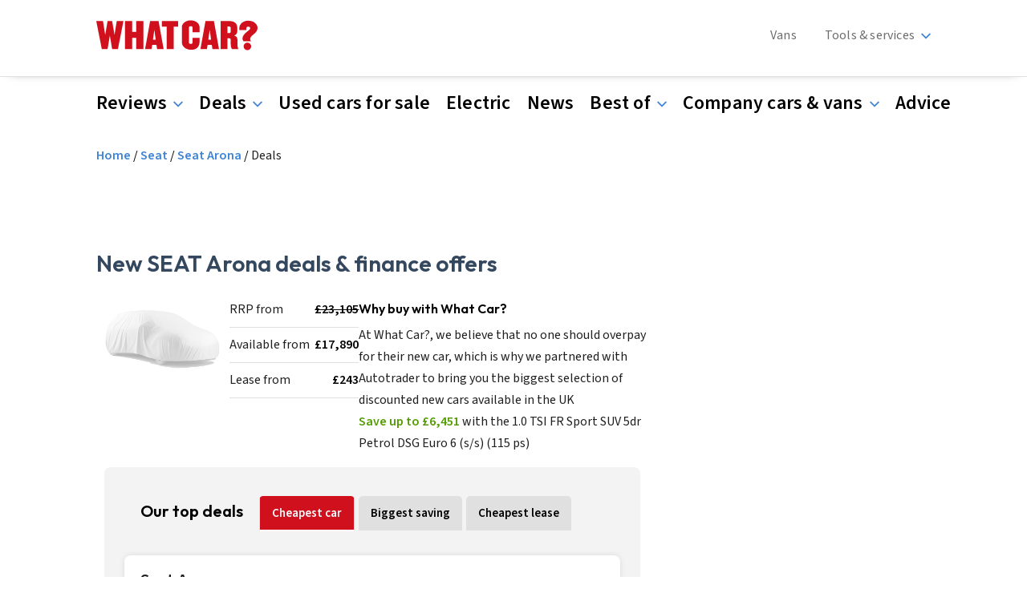

--- FILE ---
content_type: text/html; charset=UTF-8
request_url: https://www.whatcar.com/new-car-deals/seat/arona/suv
body_size: 79957
content:
<!DOCTYPE html>
<html lang="en" dir="ltr" prefix="og: https://ogp.me/ns#">
  <head>
    <meta charset="utf-8" />
<script>(function(w,d,s,l,i){w[l]=w[l]||[];w[l].push({'gtm.start':
new Date().getTime(),event:'gtm.js'});var f=d.getElementsByTagName(s)[0],
j=d.createElement(s),dl=l!='dataLayer'?'&amp;l='+l:'';j.async=true;j.src=
'https://www.googletagmanager.com/gtm.js?id='+i+dl;f.parentNode.insertBefore(j,f);
})(window,document,'script','dataLayer','GTM-5NQHD3');
</script>
<link rel="preconnect" href="https://tags.crwdcntrl.net" />
<link rel="preconnect" href="https://bcp.crwdcntrl.net" />
<link rel="preconnect" href="https://c.ltmsphrcl.net" />
<link rel="dns-prefetch" href="https://tags.crwdcntrl.net" />
<link rel="dns-prefetch" href="https://bcp.crwdcntrl.net" />
<link rel="dns-prefetch" href="https://c.ltmsphrcl.net" />
<link rel="canonical" href="https://www.whatcar.com/new-car-deals/seat/arona/suv" />
<meta name="Generator" content="Drupal 11 (https://www.drupal.org)" />
<meta name="MobileOptimized" content="width" />
<meta name="HandheldFriendly" content="true" />
<meta name="viewport" content="width=device-width, initial-scale=1.0" />
<script type="application/ld+json">{
    "@context": "https://schema.org",
    "@graph": [
        {
            "@type": "Organization",
            "description": "What Car? is the UK\u0027s biggest and best car buyers guide with new and used car reviews, advice, news and videos.",
            "name": "What Car?",
            "sameAs": "https://www.facebook.com/whatcar/,https://twitter.com/whatcar,https://www.youtube.com/user/whatcar,https://www.instagram.com/whatcar_official/,https://en.wikipedia.org/wiki/What_Car",
            "url": "https://www.whatcar.com",
            "telephone": "+44 (020) 8267 5688",
            "contactPoint": {
                "@type": "ContactPoint",
                "telephone": "+44 (020) 8267 5688",
                "email": "helpdesk@whatcar.com",
                "contactType": "ContactPoint"
            },
            "address": {
                "@type": "PostalAddress",
                "streetAddress": "Bridge House 69 London Road",
                "addressLocality": "Twickenham",
                "addressRegion": "Middlesex",
                "postalCode": "TW1 3SP",
                "addressCountry": "United Kingdom"
            }
        }
    ]
}</script>
<script type="application/ld+json">{
    "@context": "https://schema.org",
    "@type": [
        "Product",
        "Car"
    ],
    "name": "New SEAT Arona deals &amp; finance offers",
    "description": "Looking for a new Seat Arona ? Save time, money and hassle by letting What Car? find the best deal and the right price for your next new Seat Arona.",
    "image": {
        "@type": "ImageObject"
    },
    "brand": {
        "@type": "Brand",
        "name": "Seat"
    },
    "url": "https://www.whatcar.com/new-car-deals/seat/arona/suv",
    "offers": {
        "@type": "AggregateOffer",
        "priceCurrency": "GBP",
        "itemCondition": "http://schema.org/NewCondition",
        "lowPrice": "17,890",
        "offerCount": "",
        "seller": {
            "@type": "Organization",
            "name": "What Car?"
        },
        "itemOffered": {
            "@type": "Car",
            "name": "Seat Arona",
            "model": "Arona",
            "description": "Looking for a new Seat Arona ? Save time, money and hassle by letting What Car? find the best deal and the right price for your next new Seat Arona.",
            "bodyType": "",
            "manufacturer": {
                "@type": "Organization",
                "name": "Seat"
            },
            "offers": {
                "@type": "AggregateOffer",
                "lowPrice": "17,890",
                "priceCurrency": "GBP",
                "offerCount": ""
            }
        }
    }
}</script>
<meta name="title" content="New SEAT Arona deals &amp; finance offers" />
<meta name="og:title" content="New SEAT Arona deals &amp; finance offers" />
<meta name="description" content="Looking for a new Seat Arona leasing deal? Save time, money and hassle by letting What Car? find the best leasing deal for your next Seat Arona." />
<meta name="og:description" content="Looking for a new Seat Arona leasing deal? Save time, money and hassle by letting What Car? find the best leasing deal for your next Seat Arona." />
<meta name="twitter:description" content="Looking for a new Seat Arona leasing deal? Save time, money and hassle by letting What Car? find the best leasing deal for your next Seat Arona." />
<meta name="og:url" content="https://www.whatcar.com/new-car-deals/seat/arona/suv" />
<script type="application/ld+json">{
    "@context": "https://schema.org",
    "@type": "BreadcrumbList",
    "itemListElement": [
        {
            "@type": "ListItem",
            "position": 1,
            "name": "Home",
            "item": "https://www.whatcar.com/"
        },
        {
            "@type": "ListItem",
            "position": 2,
            "name": "Seat",
            "item": "https://www.whatcar.com/make/seat"
        },
        {
            "@type": "ListItem",
            "position": 3,
            "name": "Seat Arona",
            "item": "https://www.whatcar.com/seat/arona/hatchback/review/n117"
        },
        {
            "@type": "ListItem",
            "position": 4,
            "name": "New Seat Arona Deals &amp; Finance Offers"
        }
    ]
}</script>
<link rel="icon" href="/themes/custom/whatcar_theme/favicon.ico" type="image/vnd.microsoft.icon" />

    <title>New SEAT Arona deals &amp; finance offers | What Car?</title>
    <link rel="stylesheet" media="all" href="/sites/whatcar/files/css/css_T4njg19pRPYL-E4BlkViB-m8ygmWnuNyy0IHHoAfPrA.css?delta=0&amp;language=en&amp;theme=whatcar_theme&amp;include=[base64]" />
<link rel="stylesheet" media="all" href="/sites/whatcar/files/css/css_GRnHSDE8lbV4_5OMv41htI_P0BCZCSRZAnX3DKPeNMU.css?delta=1&amp;language=en&amp;theme=whatcar_theme&amp;include=[base64]" />

    <script type="application/json" data-drupal-selector="drupal-settings-json">{"path":{"baseUrl":"\/","pathPrefix":"","currentPath":"new-car-deals\/seat\/arona\/suv","currentPathIsAdmin":false,"isFront":false,"currentLanguage":"en"},"pluralDelimiter":"\u0003","suppressDeprecationErrors":true,"ajaxPageState":{"libraries":"[base64]","theme":"whatcar_theme","theme_token":null},"ajaxTrustedUrl":{"\/new-car-deals\/seat\/arona\/suv":true},"haAds":{"pageMetadata":{"car_acceleration":"11.3","car_bodystyle":"SUV","car_boot_capacity":"400","car_emissions":"120","car_engine":"TSI EVO 1.0 95ps petrol","car_fuel_mpg":"53.3","car_battery_range":"","car_fuel_type":"Petrol","car_make":"SEAT","car_model":"Arona","car_no_of_doors":"5","car_no_of_seats":"5","car_retail_price":"","car_best_price":"","car_transmission":"Manual","car_trim":"S","car_version":"1.0 TSI EVO S SUV 5dr Petrol Manual Euro 6 (s\/s) (95 ps)","cms_all_makes":"","cms_all_models":"","cms_authors":"","cms_bundle":"generation","cms_categories":"","cms_label":"SUV (2025 - )","cms_main_category":"","cms_published_date":"","cms_published_time":"","cms_rating":"","cms_sub_subtype":"","cms_subtype":"","cms_tags":"","cms_type":"taxonomy_term","cms_updated_date":"23 November 2025","cms_updated_time":"03:31","sponsor_is_sponsored":"0","sponsor_link":"","sponsor_name":"","sponsor_byline":""},"pageTargeting":{"p_multiple":"false","n_sec2":"newcardeals","n_sec3":"make","n_sec4":"seat","n_sec5":"arona"},"testMode":0,"lazyRootMarginDesktop":"200px","lazyRootMarginMobile":"300px","slots":{"gpt_7294_overlay2":{"tagID":"gpt_7294_overlay2","gptID":"8527","domain":"whatcar","adUnitPath":"newcardeals\/make\/seat\/arona","dSize":"[[1,3]]","mSize":"[[1,3]]","outOfPage":false,"DPos":"overlay2","DTruePos":"overlay2","MPos":"overlay-m2","MTruePos":"overlay-m2","lazyMobile":false,"lazyDesktop":false,"sec1":"whatcar","sec2":"newcardeals","sec3":"make","sec4":"seat","sec5":"arona"},"gpt_7294_overlay":{"tagID":"gpt_7294_overlay","gptID":"8527","domain":"whatcar","adUnitPath":"newcardeals\/make\/seat\/arona","dSize":"[[1,1]]","mSize":"[[1,1]]","outOfPage":true,"DPos":"overlay1","DTruePos":"overlay1","MPos":"overlay-m1","MTruePos":"overlay-m1","lazyMobile":false,"lazyDesktop":false,"sec1":"whatcar","sec2":"newcardeals","sec3":"make","sec4":"seat","sec5":"arona"},"gpt_7294_mpu_flexible2":{"tagID":"gpt_7294_mpu_flexible2","gptID":"8527","domain":"whatcar","adUnitPath":"newcardeals\/make\/seat\/arona","dSize":"[[300,250],[300,600],[300,251],[300,602]]","mSize":[],"outOfPage":false,"DPos":"mpu2","DTruePos":"mpu2","MPos":"","MTruePos":"","lazyMobile":false,"lazyDesktop":false,"sec1":"whatcar","sec2":"newcardeals","sec3":"make","sec4":"seat","sec5":"arona"},"gpt_7294_mpu_flexible1":{"tagID":"gpt_7294_mpu_flexible1","gptID":"8527","domain":"whatcar","adUnitPath":"newcardeals\/make\/seat\/arona","dSize":"[[300,250],[300,600],[300,251],[300,601]]","mSize":[],"outOfPage":false,"DPos":"mpu1","DTruePos":"mpu1","MPos":"","MTruePos":"","lazyMobile":false,"lazyDesktop":false,"sec1":"whatcar","sec2":"newcardeals","sec3":"make","sec4":"seat","sec5":"arona"},"gpt_7294_masthead1":{"tagID":"gpt_7294_masthead1","gptID":"8527","domain":"whatcar","adUnitPath":"newcardeals\/make\/seat\/arona","dSize":"[[992,115],[970,250], [728,90],[970,251],[728,91]]","mSize":[],"outOfPage":false,"DPos":"wide1","DTruePos":"wide1","MPos":"","MTruePos":"","lazyMobile":false,"lazyDesktop":false,"sec1":"whatcar","sec2":"newcardeals","sec3":"make","sec4":"seat","sec5":"arona"},"gpt_7294_banner2":{"tagID":"gpt_7294_banner2","gptID":"8527","domain":"whatcar","adUnitPath":"newcardeals\/make\/seat\/arona","dSize":[],"mSize":"[[320,50],[320,52],[320,100]]","outOfPage":false,"DPos":"","DTruePos":"","MPos":"wide-m2","MTruePos":"wide-m2","lazyMobile":false,"lazyDesktop":false,"sec1":"whatcar","sec2":"newcardeals","sec3":"make","sec4":"seat","sec5":"arona"}}},"haLotame":{"clientId":"6264"},"haSourcepoint":{"accountId":"1048","pmId":"1000348"},"viewsAjaxHistory":{"renderPageItem":0,"initialExposedInput":{"views_dom_id:0184638c335af51861a6c809ee46302327cc59bfadcd33730c8fccd707d9ebf2":null}},"views":{"ajax_path":"\/views\/ajax","ajaxViews":{"views_dom_id:0184638c335af51861a6c809ee46302327cc59bfadcd33730c8fccd707d9ebf2":{"view_name":"make_model_deals","view_display_id":"block_make_model","view_args":"7c81207b92a2c2908d95ea372e961006\/1a1a317c24834a7b85e1c327c36471c2\/6bbcfe0b32ce437e91bd100b2510e4a4","view_path":"\/new-car-deals\/seat\/arona\/suv","view_base_path":null,"view_dom_id":"0184638c335af51861a6c809ee46302327cc59bfadcd33730c8fccd707d9ebf2","pager_element":0}}},"better_exposed_filters":{"autosubmit_exclude_textfield":false},"user":{"uid":0,"permissionsHash":"a0f87f8055d0eb7a07e5b5cfe5c95f4c24cf34e5c2043ce8d3b9cd819f524d23"}}</script>
<script src="/sites/whatcar/files/js/js_mbEqQJ_rMJUDFpodJBpU0g0xOZcDLcn7FULd6p0aM_I.js?scope=header&amp;delta=0&amp;language=en&amp;theme=whatcar_theme&amp;include=[base64]"></script>
<script src="https://cdn.privacy-mgmt.com/unified/wrapperMessagingWithoutDetection.js" async></script>

  </head>
  <body class="path-new-car-deals">
        <a href="#main-content" class="visually-hidden focusable skip-link">
      Skip to main content
    </a>
    <div class="skin-header-bg"></div>
    <noscript><iframe src="https://www.googletagmanager.com/ns.html?id=GTM-5NQHD3" height="0" width="0" style="display:none;visibility:hidden;"></iframe>
</noscript>
      <div class="dialog-off-canvas-main-canvas" data-off-canvas-main-canvas>
    <div class="layout-container">
      <header role="banner">
    <div class="ha-header">
      <div class="ha-grid ha-container region region-header">
    <div class="ha-container-flex">
      <div id="block-whatcar-theme-menuiconblock" class="ha-block-menu-icon-block block block-ha-components block-menu-icon-block">
  
    
      <div class="menu-mobile">
<button
type="button"
aria-label="Menu mobile"
class="ha-burger"
aria-expanded="false"
data-menu-target="#ha-subheader .ha-menu-wrapper.mobile">
</button>
</div>

  </div>

      <div id="block-whatcar-theme-site-branding" class="ha-block-site-branding block block-system block-system-branding-block">
  
    
    <div class="branding-horizontal ">
  <a href="" rel="home" class="site-logo">
    <img src="/themes/custom/whatcar_theme/logo.svg" alt="Home" fetchpriority="high" />
  </a>
</div>

</div>

      
      <div id="block-whatcar-theme-addsearchblock" class="ha-block-addsearch-block block block-search-throttle block-addsearch-block">
  
    
      
<script>
 window.addsearch_settings = {
  "asw_01": {
    "placeholder": "Search What Car?",
    "show_search_suggestions": false,
    "search_suggestion_position": "left",
    "default_sortby": "relevance",
    "display_date": false,
    "display_meta_description": false,
    "display_result_image": true,
    "link_target": "_self",
    "hide_logo": true,
    "direction": "ltr",
    "analytics_enabled": false,
    "automatic_filter_results_by_site_language": false,
    "fuzzy_match": "auto",
    "search_operator": "and",
    "enable_personalization_tracking": false
  }
} 
</script>
<script src="https://cdn.addsearch.com/v5/addsearch-ui.min.js?key=0ea08de063eac91cddb58f6ba6eac1b6&id=asw_01"></script>
  </div>

      <div id="block-whatcar-theme-menublock-2" class="ha-block-menu-block block block-ha-components block-menu-block">
  
    
      <div class="ha-menu-wrapper ha-wrapper main-level desktop">
      <div class="ha-subelement secondary">
      <div class="ha-menu secondary">
    <ul class="menu-list">
                                      
            
      <li class="menu-item">
        <a  href="/class/vans">
Vans</a>

              </li>
                      
            
      <li class="menu-item menu-toggler">
        <a  href="/tools-and-services">
Tools & services</a>

                <div class="ha-menu submenu">
    <ul class="menu-list">
                                      
            
      <li class="menu-item">
        <a  href="/class/sell-my-car">
Sell my car</a>

              </li>
                      
            
      <li class="menu-item">
        <a  href="/car-valuation/">
Value my car</a>

              </li>
                      
            
      <li class="menu-item">
        <a  href="/real-mpg-calculator">
Real MPG</a>

              </li>
                      
            
      <li class="menu-item">
        <a  href="/class/company-cars">
Company car tax calculator</a>

              </li>
                      
            
      <li class="menu-item">
        <a  href="/fuel-comparison-tool">
Fuel comparison tool</a>

              </li>
      </ul>
</div>
              </li>
      </ul>
</div>

    </div>
    </div>

  </div>

      
    </div>
  </div>


    </div>
    <div id="ha-subheader">
        <div class="ha-grid ha-container region region-subheader">
    <div id="block-whatcar-theme-menublock-3" class="ha-block-primary-menu---desktop block block-ha-components block-menu-block">
  
    
      <div class="ha-menu-wrapper ha-wrapper main-level desktop">
      <div class="ha-subelement primary">
      <div class="ha-menu primary">
    <ul class="menu-list">
                                      
            
      <li class="menu-item menu-toggler">
        <a  href="https://www.whatcar.com/reviews">
Reviews</a>

                <div class="ha-menu submenu">
    <ul class="menu-list">
                                      
            
      <li class="menu-item">
        <a  href="https://www.whatcar.com/reviews">
New car reviews</a>

              </li>
                      
            
      <li class="menu-item">
        <a  href="/used-reviews">
Used car reviews</a>

              </li>
                      
            
      <li class="menu-item">
        <a  href="https://www.whatcar.com/class/long-term-tests">
Long-term reviews</a>

              </li>
      </ul>
</div>
              </li>
                      
            
      <li class="menu-item menu-toggler">
        <a  href="https://www.whatcar.com/new-car-deals">
Deals</a>

                <div class="ha-menu submenu">
    <ul class="menu-list">
                                      
            
      <li class="menu-item">
        <a  href="https://www.whatcar.com/new-car-deals">
New car deals</a>

              </li>
                      
            
      <li class="menu-item">
        <a  href="https://www.whatcar.com/car-leasing-deals">
Leasing deals</a>

              </li>
                      
            
      <li class="menu-item">
        <a  href="https://www.whatcar.com/new-cars-in-stock">
Cars available now</a>

              </li>
      </ul>
</div>
              </li>
                      
            
      <li class="menu-item">
        <a  href="https://www.whatcar.com/used-cars">
Used cars for sale</a>

              </li>
                      
            
      <li class="menu-item">
        <a  href="https://www.whatcar.com/class/electric-cars">
Electric</a>

              </li>
                      
            
      <li class="menu-item">
        <a  href="https://www.whatcar.com/car-news/">
News</a>

              </li>
                      
            
      <li class="menu-item menu-toggler">
        <a  href="https://www.whatcar.com/class/best">
Best of</a>

                <div class="ha-menu submenu">
    <ul class="menu-list">
                                      
            
      <li class="menu-item">
        <a  href="/class/best">
Top 10s</a>

              </li>
                      
            
      <li class="menu-item">
        <a  href="/class/new-car-comparison-tests">
Car comparisons</a>

              </li>
                      
            
      <li class="menu-item">
        <a  href="/class/reliability">
Reliability</a>

              </li>
                      
            
      <li class="menu-item">
        <a  href="/awards/new-car-awards">
New car awards</a>

              </li>
                      
            
      <li class="menu-item">
        <a  href="/awards/used-car-awards">
Used car awards</a>

              </li>
                      
            
      <li class="menu-item">
        <a  href="/awards/electric-car-awards">
Electric car awards</a>

              </li>
                      
            
      <li class="menu-item">
        <a  href="/awards/van-awards">
Van awards</a>

              </li>
      </ul>
</div>
              </li>
                      
            
      <li class="menu-item menu-toggler">
        <a  href="https://www.whatcar.com/class/company-cars">
Company cars & vans</a>

                <div class="ha-menu submenu">
    <ul class="menu-list">
                                      
            
      <li class="menu-item">
        <a  href="https://www.whatcar.com/class/company-cars">
Company cars</a>

              </li>
                      
            
      <li class="menu-item">
        <a  href="https://www.whatcar.com/class/vans">
Commercial vans</a>

              </li>
                      
            
      <li class="menu-item">
        <a  href="https://www.whatcar.com/class/lifestyle-vans">
Lifestyle vans</a>

              </li>
      </ul>
</div>
              </li>
                      
            
      <li class="menu-item">
        <a  href="https://www.whatcar.com/class/advice">
Advice</a>

              </li>
      </ul>
</div>

    </div>
    </div>

  </div>
<div id="block-whatcar-theme-menublock" class="ha-block-primary-menu---mobile block block-ha-components block-menu-block">
  
    
      <div class="ha-menu-wrapper ha-wrapper main-level mobile">
      <div class="ha-subelement primary">
      <div class="ha-menu primary">
    <ul class="menu-list">
                                      
            
      <li class="menu-item menu-toggler">
        <a  href="https://www.whatcar.com/reviews">
Reviews</a>

                <div class="ha-menu submenu">
    <ul class="menu-list">
                                      
            
      <li class="menu-item">
        <a  href="https://www.whatcar.com/reviews">
New car reviews</a>

              </li>
                      
            
      <li class="menu-item">
        <a  href="/used-reviews">
Used car reviews</a>

              </li>
                      
            
      <li class="menu-item">
        <a  href="https://www.whatcar.com/class/long-term-tests">
Long-term reviews</a>

              </li>
      </ul>
</div>
              </li>
                      
            
      <li class="menu-item menu-toggler">
        <a  href="https://www.whatcar.com/new-car-deals">
Deals</a>

                <div class="ha-menu submenu">
    <ul class="menu-list">
                                      
            
      <li class="menu-item">
        <a  href="https://www.whatcar.com/new-car-deals">
New car deals</a>

              </li>
                      
            
      <li class="menu-item">
        <a  href="https://www.whatcar.com/car-leasing-deals">
Leasing deals</a>

              </li>
                      
            
      <li class="menu-item">
        <a  href="https://www.whatcar.com/new-cars-in-stock">
Cars available now</a>

              </li>
      </ul>
</div>
              </li>
                      
            
      <li class="menu-item">
        <a  href="https://www.whatcar.com/used-cars">
Used cars for sale</a>

              </li>
                      
            
      <li class="menu-item">
        <a  href="https://www.whatcar.com/class/electric-cars">
Electric</a>

              </li>
                      
            
      <li class="menu-item">
        <a  href="https://www.whatcar.com/car-news/">
News</a>

              </li>
                      
            
      <li class="menu-item menu-toggler">
        <a  href="https://www.whatcar.com/class/best">
Best of</a>

                <div class="ha-menu submenu">
    <ul class="menu-list">
                                      
            
      <li class="menu-item">
        <a  href="/class/best">
Top 10s</a>

              </li>
                      
            
      <li class="menu-item">
        <a  href="/class/new-car-comparison-tests">
Car comparisons</a>

              </li>
                      
            
      <li class="menu-item">
        <a  href="/class/reliability">
Reliability</a>

              </li>
                      
            
      <li class="menu-item">
        <a  href="/awards/new-car-awards">
New car awards</a>

              </li>
                      
            
      <li class="menu-item">
        <a  href="/awards/used-car-awards">
Used car awards</a>

              </li>
                      
            
      <li class="menu-item">
        <a  href="/awards/electric-car-awards">
Electric car awards</a>

              </li>
                      
            
      <li class="menu-item">
        <a  href="/awards/van-awards">
Van awards</a>

              </li>
      </ul>
</div>
              </li>
                      
            
      <li class="menu-item menu-toggler">
        <a  href="https://www.whatcar.com/class/company-cars">
Company cars & vans</a>

                <div class="ha-menu submenu">
    <ul class="menu-list">
                                      
            
      <li class="menu-item">
        <a  href="https://www.whatcar.com/class/company-cars">
Company cars</a>

              </li>
                      
            
      <li class="menu-item">
        <a  href="https://www.whatcar.com/class/vans">
Commercial vans</a>

              </li>
                      
            
      <li class="menu-item">
        <a  href="https://www.whatcar.com/class/lifestyle-vans">
Lifestyle vans</a>

              </li>
      </ul>
</div>
              </li>
                      
            
      <li class="menu-item">
        <a  href="https://www.whatcar.com/class/advice">
Advice</a>

              </li>
      </ul>
</div>

    </div>
      <div class="ha-subelement secondary">
      <div class="ha-menu secondary">
    <ul class="menu-list">
                                      
            
      <li class="menu-item">
        <a  href="/class/vans">
Vans</a>

              </li>
                      
            
      <li class="menu-item menu-toggler">
        <a  href="/tools-and-services">
Tools & services</a>

                <div class="ha-menu submenu">
    <ul class="menu-list">
                                      
            
      <li class="menu-item">
        <a  href="/class/sell-my-car">
Sell my car</a>

              </li>
                      
            
      <li class="menu-item">
        <a  href="/car-valuation/">
Value my car</a>

              </li>
                      
            
      <li class="menu-item">
        <a  href="/real-mpg-calculator">
Real MPG</a>

              </li>
                      
            
      <li class="menu-item">
        <a  href="/class/company-cars">
Company car tax calculator</a>

              </li>
                      
            
      <li class="menu-item">
        <a  href="/fuel-comparison-tool">
Fuel comparison tool</a>

              </li>
      </ul>
</div>
              </li>
      </ul>
</div>

    </div>
        <a  class="ha-account in-menu" href="/user">
My account</a>


  </div>

  </div>

  </div>

    </div>
  </header>
    
  <div  class="skin-wrapper">

    
    
    

    

    
  <div class="ha-grid ha-container region region-messages">
    <div data-drupal-messages-fallback class="hidden"></div>

  </div>


    
  <div class="ha-grid ha-container region region-breadcrumb">
    <div id="block-whatcar-theme-breadcrumbs" class="ha-block-breadcrumbs block block-system block-system-breadcrumb-block">
  
    
        <nav class="breadcrumb" role="navigation" aria-labelledby="system-breadcrumb">
    <h2 id="system-breadcrumb" class="visually-hidden">Breadcrumb</h2>
    <ol>
          <li>
                  <a href="/">Home</a>
              </li>
          <li>
                  <a href="/make/seat">Seat</a>
              </li>
          <li>
                  <a href="/seat/arona/hatchback/review/n117">Seat Arona</a>
              </li>
          <li>
                  Deals
              </li>
        </ol>
  </nav>

  </div>

  </div>


    
  <div class="ha-grid ha-container region region-masthead">
      <div class="ha-ad-wrapper">
  <div id="gpt_7294_banner2" class="ha-ad"></div>
</div>

  <div class="ha-ad-wrapper">
  <div id="gpt_7294_masthead1" class="ha-ad"></div>
</div>


  </div>


    <main role="main">
      <a id="main-content" tabindex="-1"></a>      <div class="skin-wrapper layout-content">
        
  <div class="region region-content">
    <div id="block-whatcar-theme-content" class="ha-block-main-page-content block block-system block-system-main-block">
  
    
      <div class="ha-seo-content-wrapper">
  <div class="ha-seo-content-title">
    <h1>New SEAT Arona deals &amp; finance offers</h1>
  </div>
  <div class="ha-seo-content">
   <div></div>   </div>
</div>
  <div class="ha-content-section ha-content-section--mpu">
    <div class="ha-content-section-content">
      <div class="ha-top-deals-hero">
  <div class="ha-top-deals-hero-item">
    <img src="/themes/custom/whatcar_theme/images/Image-Coming-Soon-Pic.jpg" alt="1.0 TSI SE Technology SUV 5dr Petrol Manual Euro 6 (s/s) (95 ps)" title="1.0 TSI SE Technology SUV 5dr Petrol Manual Euro 6 (s/s) (95 ps)" />

  </div>
  <div class="ha-top-deals-hero-item">
    <ul>
      <li>
        <label>RRP from</label>
        <span>£23,105</span>
      </li>
      <li>
        <label>Available from</label>
        <span>£17,890</span>
      </li>
      <li>
        <label>Lease from</label>
        <span>£243</span>
      </li>
    </ul>
  </div>
  <div class="ha-top-deals-hero-item">
    <h4>Why buy with What Car?</h4>
    <p>At What Car?, we believe that no one should overpay for their new car,
    which is why we partnered with Autotrader to bring you the biggest selection
    of discounted new cars available in the UK</p>
        <p><span>Save up to £6,451</span> with the 1.0 TSI FR Sport SUV 5dr Petrol DSG Euro 6 (s/s) (115 ps)</p>
      </div>
</div>
<div class="ha-tabs-that-toggle-wrapper top-deals">
  <div class="ha-tabs-that-toggle-header">
    <div class="ha-tabs-that-toggle-header-items">
              <div class="tabs-title"><h4>Our top deals</h4></div>
                    <div class="ha-tabs-that-toggle-item" data-tab-index="0"><a  class="selected" href="#">
Cheapest car</a>
</div>
              <div class="ha-tabs-that-toggle-item" data-tab-index="1"><a  href="#">
Biggest saving</a>
</div>
              <div class="ha-tabs-that-toggle-item" data-tab-index="2"><a  href="#">
Cheapest lease</a>
</div>
          </div>
  </div>
  <div class="ha-tabs-that-toggle-content-items">
          <div class="ha-tabs-that-toggle-content" data-content-index="0">
        <div class="ha-tabs-that-toggle-content-item"><article class="mmd-card">
        <div class="mmd-card-title">Seat Arona</div>
  <div class="mmd-card-details">
    <div>
      <div class="mmd-card-enginetrim">
        <div>Engine:<br>1L</div>
                <div>Trim:<br>SE Technology</div>
              </div>

      <ul class="mmd-card-specs">
                  <li>Petrol</li>
                  <li>Manual</li>
                  <li>5 Doors</li>
              </ul>
    </div>

        <div class="mmd-card-price mmd-card-rrp">
              <div>Available From</div>
            <div>£17,890</div>
              <div class="mmd-card-price-rrp">RRP <span>£23,105</span></div>
          </div>

          
    
    
    
        <div class="mmd-card-deal">
                  <div class="ha-cta ha-cta-button mmd-card-cta" >
              <a  data-bi="autotrader-click" make="SEAT" model="Arona" derivative="SEAT Arona SE Technology 1.0 TSI Petrol 95 5-speed manual" fuel_type="Petrol" trim="SE Technology" generation="SUV (2025 - )" bodytype="SUV" data-section="cheapest-car" class="ha-cta-link ha-cta-link-button ha-external" href="https://www.autotrader.co.uk/car-details/202510267426204/?utm_source=HM_WC_NCD_our_top_deals&amp;utm_medium=partnership"target="_blank">
Get the best deal</a>

</div>

                  <div class="mmd-card-cta-savings">Saving £5,215</div>
          </div>
      </div>
</article>
</div>
      </div>
          <div class="ha-tabs-that-toggle-content" data-content-index="1">
        <div class="ha-tabs-that-toggle-content-item"><article class="mmd-card">
        <div class="mmd-card-title">Seat Arona</div>
  <div class="mmd-card-details">
    <div>
      <div class="mmd-card-enginetrim">
        <div>Engine:<br>1L</div>
                <div>Trim:<br>FR Sport</div>
              </div>

      <ul class="mmd-card-specs">
                  <li>Petrol</li>
                  <li>Automatic</li>
                  <li>5 Doors</li>
              </ul>
    </div>

        <div class="mmd-card-price mmd-card-rrp">
              <div>Available From</div>
            <div>£22,989</div>
              <div class="mmd-card-price-rrp">RRP <span>£29,440</span></div>
          </div>

          
    
    
    
        <div class="mmd-card-deal">
                  <div class="ha-cta ha-cta-button mmd-card-cta" >
              <a  data-bi="autotrader-click" make="SEAT" model="Arona" derivative="5Dr 1.0 TSI 115ps FR Spo" fuel_type="Petrol" trim="FR Sport" generation="SUV (2025 - )" bodytype="Hatchback" data-section="biggest-saving" class="ha-cta-link ha-cta-link-button ha-external" href="https://www.autotrader.co.uk/car-details/202601179226338/?utm_source=HM_WC_NCD_our_top_deals&amp;utm_medium=partnership"target="_blank">
Get the best deal</a>

</div>

                  <div class="mmd-card-cta-savings">Saving £6,451</div>
          </div>
      </div>
</article>
</div>
      </div>
          <div class="ha-tabs-that-toggle-content" data-content-index="2">
        <div class="ha-tabs-that-toggle-content-item"><article class="mmd-card">
        <div class="mmd-card-title">Seat Arona</div>
  <div class="mmd-card-details">
    <div>
      <div class="mmd-card-enginetrim">
        <div>Engine:<br>1L</div>
                <div>Trim:<br>SE</div>
              </div>

      <ul class="mmd-card-specs">
                  <li>Petrol</li>
                  <li>Manual</li>
                  <li>5 Doors</li>
              </ul>
    </div>

    
        <div class="mmd-card-price mmd-car-price-lease">
      <div>Personal <span>monthly</span> lease <div class="ha-information-modal">
  <a class="ha-information-modal-link" href="javascript:;"><img src="/themes/custom/ha_theme/components/informationModal/assets/info-icon.svg"  alt="Seat Arona"/></a>

  <div class="ha-information-modal-content">
    <div class="price-indicator-information">
  <div>
    <h4>About our price indicator</h4>
    <h4>What Car? indicative Personal lease example <span>(subject to status)</span></h4>
    <h4>1.0 TSI SE SUV 5dr Petrol Manual Euro 6 (s/s) (95 ps)</h4>
  </div>

  <div class="price-table-steps">
    <table>
      <tbody>
      <tr>
        <td>Expected annual mileage</td>
        <td>5000</td>
      </tr>
      <tr>
        <td>Term months</td>
        <td>60</td>
      </tr>
      <tr>
        <td>Deposit months</td>
        <td>12</td>
      </tr>
      <tr>
        <td>Monthly payment</td>
        <td>£243.16</td>
      </tr>
      <tr>
        <td>Initial payment</td>
        <td>£2,917.92</td>
      </tr>
      </tbody>
    </table>
    <div>
      <h4>Step-by-step</h4>
      <p>Leasing works a bit like a long-term rental. You drive it, but you don’t own it.</p>
      <ul>
        <li>Choose your car, pick your terms and apply for lease credit online</li>
        <li>Pay monthly rental payments for your chosen term length</li>
        <li>Drive it, enjoy it, then give it back at the end</li>
      </ul>
      <h4>What you get</h4>
      <p>When you lease with Autotrader you get all of this:</p>
      <ul>
        <li>Full manufacturer’s warranty</li>
        <li>Road tax and roadside assistance included</li>
        <li>No admin fees</li>
        <li>Free returns within 30 days*</li>
      </ul>
    </div>
  </div>
  <div class="ha-autotrader-partner">
  <span>In partnership with </span> <div class="branding-other ha-autotrader-partner-branding">
  <img src="/themes/custom/ha_theme/images/autotraderlogo.svg" alt="AutoTrader logo" />
</div>

</div>

</div>

  </div>
</div>

</div>
      <div>£243.16</div>
      <div>per month</div>
      
        <div class="mmd-card-deal">
                                <div class="ha-cta ha-cta-button mmd-card-cta" >
              <a  data-bi="autotrader-click" make="Seat" model="Arona" derivative="2c4d2cecfe7b482f8d1238863eacb8bd" fuel_type="Petrol" trim="SE" generation="SUV (2025 - )" bodytype="bodytype" data-section="cheapest-lease" class="ha-cta-link ha-cta-link-button ha-external" href="https://www.autotrader.co.uk/cars/leasing/product/202512178673974/?utm_source=HM_WC_NCD_our_top_deals&amp;utm_medium=partnership"target="_blank">
Get lease deal</a>

</div>

                            </div>


          </div>
    
        <div class="mmd-card-price mmd-car-price-lease">
      <div>Business <span>monthly</span> lease <div class="ha-information-modal">
  <a class="ha-information-modal-link" href="javascript:;"><img src="/themes/custom/ha_theme/components/informationModal/assets/info-icon.svg"  alt="Seat Arona"/></a>

  <div class="ha-information-modal-content">
    <div class="price-indicator-information">
  <div>
    <h4>About our price indicator</h4>
    <h4>What Car? indicative Business lease example <span>(subject to status)</span></h4>
    <h4>1.0 TSI SE SUV 5dr Petrol Manual Euro 6 (s/s) (95 ps)</h4>
  </div>

  <div class="price-table-steps">
    <table>
      <tbody>
      <tr>
        <td>Expected annual mileage</td>
        <td>5000</td>
      </tr>
      <tr>
        <td>Term months</td>
        <td>60</td>
      </tr>
      <tr>
        <td>Deposit months</td>
        <td>12</td>
      </tr>
      <tr>
        <td>Monthly payment</td>
        <td>£202.63</td>
      </tr>
      <tr>
        <td>Initial payment</td>
        <td>£2,431.56</td>
      </tr>
      </tbody>
    </table>
    <div>
      <h4>Step-by-step</h4>
      <p>Leasing works a bit like a long-term rental. You drive it, but you don’t own it.</p>
      <ul>
        <li>Choose your car, pick your terms and apply for lease credit online</li>
        <li>Pay monthly rental payments for your chosen term length</li>
        <li>Drive it, enjoy it, then give it back at the end</li>
      </ul>
      <h4>What you get</h4>
      <p>When you lease with Autotrader you get all of this:</p>
      <ul>
        <li>Full manufacturer’s warranty</li>
        <li>Road tax and roadside assistance included</li>
        <li>No admin fees</li>
        <li>Free returns within 30 days*</li>
      </ul>
    </div>
  </div>
  <div class="ha-autotrader-partner">
  <span>In partnership with </span> <div class="branding-other ha-autotrader-partner-branding">
  <img src="/themes/custom/ha_theme/images/autotraderlogo.svg" alt="AutoTrader logo" />
</div>

</div>

</div>

  </div>
</div>

</div>
      <div>£202.63</div>
      <div>per month</div>

      
        <div class="mmd-card-deal">
                                <div class="ha-cta ha-cta-button mmd-card-cta" >
              <a  data-bi="autotrader-click" make="Seat" model="Arona" derivative="2c4d2cecfe7b482f8d1238863eacb8bd" fuel_type="Petrol" trim="SE" generation="SUV (2025 - )" bodytype="bodytype" data-section="cheapest-lease" class="ha-cta-link ha-cta-link-button ha-external" href="https://www.autotrader.co.uk/cars/leasing/product/202512178673974/?utm_source=HM_WC_NCD_our_top_deals&amp;utm_medium=partnership"target="_blank">
Get lease deal</a>

</div>

                            </div>


      
    </div>
    
    
      </div>
</article>
</div>
      </div>
      </div>
</div>

<ul class="ha-toggle-links wrapper">
      <li class="ha-subelement active">
      <a  href="/new-car-deals/seat/arona/suv">
Buying</a>

    </li>
      <li class="ha-subelement ">
      <a  href="/new-car-leasing-deals/seat/arona/suv">
Leasing</a>

    </li>
  </ul>

    </div>
          <div class="ha-content-section-mpu">
        <div class="ha-ad-wrapper">
  <div id="gpt_7294_mpu_flexible1" class="ha-ad sticky"></div>
</div>

      </div>
      </div>
<div class="views-element-container"><div class="view view-make-model-deals view-id-make_model_deals view-display-id-block_make_model js-view-dom-id-0184638c335af51861a6c809ee46302327cc59bfadcd33730c8fccd707d9ebf2">
  
    

      <div class="view-filters">
      <form class="views-exposed-form bef-exposed-form" data-bef-auto-submit="" data-bef-auto-submit-delay="500" data-bef-auto-submit-minimum-length="3" data-bef-auto-submit-full-form="" data-drupal-selector="views-exposed-form-make-model-deals-block-make-model" action="/new-car-deals/seat/arona/suv" method="get" id="views-exposed-form-make-model-deals-block-make-model" accept-charset="UTF-8">
  
<div class="ha-filter-trim">
  <div class="js-form-item form-item js-form-type-select form-type-select js-form-item-trim form-item-trim">
      
          <input type="hidden" name="trim" value="All" />
<div class="bef-links-use-ajax bef-links" data-drupal-selector="edit-trim" id="edit-trim--2" data-name="trim">
  <div class="ha-tabs-that-toggle-wrapper ha-tabs-that-toggle-slider">
  <div class="ha-tabs-that-toggle-header">
    <div class="ha-tabs-that-toggle-header-items">
                    <div class="ha-tabs-that-toggle-item" data-tab-index="0"><a href="https://www.whatcar.com/new-car-deals/seat/arona/suv" class="bef-link edit-trim--3 bef-link--selected" id="edit-trim-all" name="trim[All]">All trims</a></div>
              <div class="ha-tabs-that-toggle-item" data-tab-index="1"><a href="https://www.whatcar.com/new-car-deals/seat/arona/suv?trim=FR%20First%20Edition" class="bef-link edit-trim--4" id="edit-trim-fr-first-edition" name="trim[FR First Edition]">FR First Edition</a></div>
              <div class="ha-tabs-that-toggle-item" data-tab-index="2"><a href="https://www.whatcar.com/new-car-deals/seat/arona/suv?trim=FR%20Sport" class="bef-link edit-trim--5" id="edit-trim-fr-sport" name="trim[FR Sport]">FR Sport</a></div>
              <div class="ha-tabs-that-toggle-item" data-tab-index="3"><a href="https://www.whatcar.com/new-car-deals/seat/arona/suv?trim=SE" class="bef-link edit-trim--6" id="edit-trim-se" name="trim[SE]">SE</a></div>
              <div class="ha-tabs-that-toggle-item" data-tab-index="4"><a href="https://www.whatcar.com/new-car-deals/seat/arona/suv?trim=SE%20Technology" class="bef-link edit-trim--7" id="edit-trim-se-technology" name="trim[SE Technology]">SE Technology</a></div>
          </div>
  </div>
  <div class="ha-tabs-that-toggle-content-items">
      </div>
</div>

</div>

        </div>

  <div class="ha-filter-partner">
    <div class="ha-autotrader-partner">
  <span>In partnership with </span> <div class="branding-other ha-autotrader-partner-branding">
  <img src="/themes/custom/ha_theme/images/autotraderlogo.svg" alt="AutoTrader logo" />
</div>

</div>

  </div>
</div>

<div class="ha-filters-exposed-form-wrapper">
  <div class="ha-main-filters">
    <div class="ha-main-filters-heading">
      <h4>Filters</h4>
      <a href="#" id="ha-clear-link-trim">Reset all</a>
    </div>
    <div class="js-form-item form-item js-form-type-select form-type-select js-form-item-price-from form-item-price-from">
      <label for="edit-price-from--2">Price from</label>
        <select data-drupal-selector="edit-price-from" id="edit-price-from--2" name="price_from" class="form-select"><option value="All" selected="selected">- Any -</option><option value="20000">20000</option><option value="30000">30000</option></select>
        </div>
<div class="js-form-item form-item js-form-type-select form-type-select js-form-item-price-to form-item-price-to">
      <label for="edit-price-to--2">Price to</label>
        <select data-drupal-selector="edit-price-to" id="edit-price-to--2" name="price_to" class="form-select"><option value="All" selected="selected">- Any -</option><option value="20000">20000</option><option value="30000">30000</option><option value="40000">40000</option></select>
        </div>

<fieldset data-drupal-selector="edit-transmission" id="edit-transmission--2--wrapper" class="fieldgroup form-composite js-form-item form-item js-form-wrapper form-wrapper view-make-model-deals-fieldset">
    <details open>
    <summary>
            <legend>
        <span class="fieldset-legend">Gearbox</span>
      </legend>
    </summary>
    <div class="fieldset-wrapper">
                  <div id="edit-transmission--2" class="form-checkboxes"><div class="form-checkboxes bef-checkboxes">
                  <div class="js-form-item form-item js-form-type-checkbox form-type-checkbox js-form-item-transmission-automatic form-item-transmission-automatic">
        <input data-drupal-selector="edit-transmission-automatic" type="checkbox" id="edit-transmission-automatic" name="transmission[Automatic]" value="Automatic" class="form-checkbox" />

        <label for="edit-transmission-automatic" class="option">Automatic</label>
      </div>

                    <div class="js-form-item form-item js-form-type-checkbox form-type-checkbox js-form-item-transmission-manual form-item-transmission-manual">
        <input data-drupal-selector="edit-transmission-manual" type="checkbox" id="edit-transmission-manual" name="transmission[Manual]" value="Manual" class="form-checkbox" />

        <label for="edit-transmission-manual" class="option">Manual</label>
      </div>

      </div>
</div>

                </div>
  </details>

</fieldset>

<fieldset data-drupal-selector="edit-doors" id="edit-doors--2--wrapper" class="fieldgroup form-composite js-form-item form-item js-form-wrapper form-wrapper view-make-model-deals-fieldset">
    <details open>
    <summary>
            <legend>
        <span class="fieldset-legend">Doors</span>
      </legend>
    </summary>
    <div class="fieldset-wrapper">
                  <div id="edit-doors--2" class="form-checkboxes"><div class="form-checkboxes bef-checkboxes">
                  <div class="js-form-item form-item js-form-type-checkbox form-type-checkbox js-form-item-doors-5 form-item-doors-5">
        <input data-drupal-selector="edit-doors-5" type="checkbox" id="edit-doors-5" name="doors[5]" value="5" class="form-checkbox" />

        <label for="edit-doors-5" class="option">5 (10)</label>
      </div>

      </div>
</div>

                </div>
  </details>

</fieldset>

<fieldset data-drupal-selector="edit-fueltype" id="edit-fueltype--2--wrapper" class="fieldgroup form-composite js-form-item form-item js-form-wrapper form-wrapper view-make-model-deals-fieldset">
    <details open>
    <summary>
            <legend>
        <span class="fieldset-legend">Fuel Type</span>
      </legend>
    </summary>
    <div class="fieldset-wrapper">
                  <div id="edit-fueltype--2" class="form-checkboxes"><div class="form-checkboxes bef-checkboxes">
                  <div class="js-form-item form-item js-form-type-checkbox form-type-checkbox js-form-item-fueltype-petrol form-item-fueltype-petrol">
        <input data-drupal-selector="edit-fueltype-petrol" type="checkbox" id="edit-fueltype-petrol" name="fuelType[Petrol]" value="Petrol" class="form-checkbox" />

        <label for="edit-fueltype-petrol" class="option">Petrol (10)</label>
      </div>

      </div>
</div>

                </div>
  </details>

</fieldset>
<div data-drupal-selector="edit-actions" class="form-actions js-form-wrapper form-wrapper" id="edit-actions--2"><input data-bef-auto-submit-click="" data-drupal-selector="edit-submit-make-model-deals-2" type="submit" id="edit-submit-make-model-deals--2" value="Apply" class="button js-form-submit form-submit" />
</div>

  </div>
</div>

<div class="ha-mpu1-desktop-content">
  <div class="ha-ad-wrapper">
  <div id="gpt_7294_mpu_flexible2" class="ha-ad sticky"></div>
</div>

</div>

</form>

    </div>
    
      <div class="view-content">
              <div class="view-header">
          Showing 10
        </div>
                <div class="views-row"><article class="mmd-card">
        <div class="mmd-card-title">1.0 TSI SE Euro 6 (s/s) 5dr</div>
  <div class="mmd-card-details">
    <div>
      <div class="mmd-card-enginetrim">
        <div>Engine:<br>1L</div>
                <div>Trim:<br>SE</div>
              </div>

      <ul class="mmd-card-specs">
                  <li>Petrol</li>
                  <li>Manual</li>
                  <li>5 Doors</li>
              </ul>
    </div>

        <div class="mmd-card-price mmd-card-rrp">
            <div>Available From</div>
            <div>£17,890</div>
              <div class="mmd-card-price-rrp">RRP <span>£24,150</span></div>
          </div>

          <div class="mmd-card-price mmd-card-pcp">
      <div>PCP</div>
      <div>N/A</div>
      <div>per month</div>
    </div>
          
    
    
    
        <div class="mmd-card-deal">
                  <div class="ha-cta ha-cta-button mmd-card-cta" >
              <a  data-bi="autotrader-click" make="SEAT" model="Arona" derivative="SEAT Arona SE Technology 1.0 TSI Petrol 95 5-speed manual" fuel_type="Petrol" trim="SE Technology" generation="SUV (2025 - )" bodytype="SUV" data-section="cash-deals" class="ha-cta-link ha-cta-link-button ha-external" href="https://www.autotrader.co.uk/car-details/202510267426204/?utm_source=HM_WC_NCD_best_deals&amp;utm_medium=partnership"target="_blank">
Get the best deal</a>

</div>

                  <div class="mmd-card-cta-savings">Saving £6,260</div>
          </div>
      </div>
</article>

</div>
       
        <div class="views-row"><article class="mmd-card">
        <div class="mmd-card-title">1.0 TSI SE Technology Euro 6 (s/s) 5dr</div>
  <div class="mmd-card-details">
    <div>
      <div class="mmd-card-enginetrim">
        <div>Engine:<br>1L</div>
                <div>Trim:<br>SE Technology</div>
              </div>

      <ul class="mmd-card-specs">
                  <li>Petrol</li>
                  <li>Manual</li>
                  <li>5 Doors</li>
              </ul>
    </div>

        <div class="mmd-card-price mmd-card-rrp">
            <div>Available From</div>
            <div>£17,995</div>
              <div class="mmd-card-price-rrp">RRP <span>£23,105</span></div>
          </div>

          <div class="mmd-card-price mmd-card-pcp">
      <div>PCP</div>
      <div>N/A</div>
      <div>per month</div>
    </div>
          
    
    
    
        <div class="mmd-card-deal">
                  <div class="ha-cta ha-cta-button mmd-card-cta" >
              <a  data-bi="autotrader-click" make="SEAT" model="Arona" derivative="1.0 TSI SE Euro 6 (s/s) 5dr" fuel_type="Petrol" trim="SE" generation="SUV (2025 - )" bodytype="SUV" data-section="cash-deals" class="ha-cta-link ha-cta-link-button ha-external" href="https://www.autotrader.co.uk/car-details/202601139102134/?utm_source=HM_WC_NCD_best_deals&amp;utm_medium=partnership"target="_blank">
Get the best deal</a>

</div>

                  <div class="mmd-card-cta-savings">Saving £5,110</div>
          </div>
      </div>
</article>

</div>
        <div class="views-row"><article class="mmd-card">
        <div class="mmd-card-title">1.0 TSI FR First Edition Euro 6 (s/s) 5dr</div>
  <div class="mmd-card-details">
    <div>
      <div class="mmd-card-enginetrim">
        <div>Engine:<br>1L</div>
                <div>Trim:<br>FR First Edition</div>
              </div>

      <ul class="mmd-card-specs">
                  <li>Petrol</li>
                  <li>Automatic</li>
                  <li>5 Doors</li>
              </ul>
    </div>

        <div class="mmd-card-price mmd-card-rrp">
            <div>Available From</div>
            <div>£19,300</div>
              <div class="mmd-card-price-rrp">RRP <span>£25,685</span></div>
          </div>

          <div class="mmd-card-price mmd-card-pcp">
      <div>PCP</div>
      <div>N/A</div>
      <div>per month</div>
    </div>
          
    
    
    
        <div class="mmd-card-deal">
                  <div class="ha-cta ha-cta-button mmd-card-cta" >
              <a  data-bi="autotrader-click" make="SEAT" model="Arona" derivative="SEAT Arona SE Technology 1.0 TSI Petrol 115 7-speed DSG-auto" fuel_type="Petrol" trim="SE Technology" generation="SUV (2025 - )" bodytype="SUV" data-section="cash-deals" class="ha-cta-link ha-cta-link-button ha-external" href="https://www.autotrader.co.uk/car-details/202512018269755/?utm_source=HM_WC_NCD_best_deals&amp;utm_medium=partnership"target="_blank">
Get the best deal</a>

</div>

                  <div class="mmd-card-cta-savings">Saving £6,385</div>
          </div>
      </div>
</article>

</div>
        <div class="views-row"><article class="mmd-card">
        <div class="mmd-card-title">1.0 TSI FR Sport DSG Euro 6 (s/s) 5dr</div>
  <div class="mmd-card-details">
    <div>
      <div class="mmd-card-enginetrim">
        <div>Engine:<br>1L</div>
                <div>Trim:<br>FR Sport</div>
              </div>

      <ul class="mmd-card-specs">
                  <li>Petrol</li>
                  <li>Manual</li>
                  <li>5 Doors</li>
              </ul>
    </div>

        <div class="mmd-card-price mmd-card-rrp">
            <div>Available From</div>
            <div>£22,495</div>
              <div class="mmd-card-price-rrp">RRP <span>£27,480</span></div>
          </div>

          <div class="mmd-card-price mmd-card-pcp">
      <div>PCP</div>
      <div>N/A</div>
      <div>per month</div>
    </div>
          
    
    
    
        <div class="mmd-card-deal">
                  <div class="ha-cta ha-cta-button mmd-card-cta" >
              <a  data-bi="autotrader-click" make="SEAT" model="Arona" derivative="1.0 TSI FR First Edition Euro 6 (s/s) 5dr" fuel_type="Petrol" trim="FR First Edition" generation="SUV (2025 - )" bodytype="SUV" data-section="cash-deals" class="ha-cta-link ha-cta-link-button ha-external" href="https://www.autotrader.co.uk/car-details/202601139119299/?utm_source=HM_WC_NCD_best_deals&amp;utm_medium=partnership"target="_blank">
Get the best deal</a>

</div>

                  <div class="mmd-card-cta-savings">Saving £4,985</div>
          </div>
      </div>
</article>

</div>
        <div class="views-row"><article class="mmd-card">
        <div class="mmd-card-title">1.5 TSI FR First Edition DSG Euro 6 (s/s) 5dr</div>
  <div class="mmd-card-details">
    <div>
      <div class="mmd-card-enginetrim">
        <div>Engine:<br>1L</div>
                <div>Trim:<br>FR First Edition</div>
              </div>

      <ul class="mmd-card-specs">
                  <li>Petrol</li>
                  <li>Automatic</li>
                  <li>5 Doors</li>
              </ul>
    </div>

        <div class="mmd-card-price mmd-card-rrp">
            <div>Available From</div>
            <div>£22,989</div>
              <div class="mmd-card-price-rrp">RRP <span>£29,440</span></div>
          </div>

          <div class="mmd-card-price mmd-card-pcp">
      <div>PCP</div>
      <div>N/A</div>
      <div>per month</div>
    </div>
          
    
    
    
        <div class="mmd-card-deal">
                  <div class="ha-cta ha-cta-button mmd-card-cta" >
              <a  data-bi="autotrader-click" make="SEAT" model="Arona" derivative="5Dr 1.0 TSI 115ps FR Spo" fuel_type="Petrol" trim="FR Sport" generation="SUV (2025 - )" bodytype="Hatchback" data-section="cash-deals" class="ha-cta-link ha-cta-link-button ha-external" href="https://www.autotrader.co.uk/car-details/202601179226338/?utm_source=HM_WC_NCD_best_deals&amp;utm_medium=partnership"target="_blank">
Get the best deal</a>

</div>

                  <div class="mmd-card-cta-savings">Saving £6,451</div>
          </div>
      </div>
</article>

</div>
        <div class="views-row"><article class="mmd-card">
        <div class="mmd-card-title">1.0 TSI FR First Edition DSG Euro 6 (s/s) 5dr</div>
  <div class="mmd-card-details">
    <div>
      <div class="mmd-card-enginetrim">
        <div>Engine:<br>1L</div>
                <div>Trim:<br>FR First Edition</div>
              </div>

      <ul class="mmd-card-specs">
                  <li>Petrol</li>
                  <li>Automatic</li>
                  <li>5 Doors</li>
              </ul>
    </div>

        <div class="mmd-card-price mmd-card-rrp">
            <div>Available From</div>
            <div>£23,395</div>
              <div class="mmd-card-price-rrp">RRP <span>£28,415</span></div>
          </div>

          <div class="mmd-card-price mmd-card-pcp">
      <div>PCP</div>
      <div>N/A</div>
      <div>per month</div>
    </div>
          
    
    
    
        <div class="mmd-card-deal">
                  <div class="ha-cta ha-cta-button mmd-card-cta" >
              <a  data-bi="autotrader-click" make="SEAT" model="Arona" derivative="1.0 TSI FR First Edition DSG Euro 6 (s/s) 5dr" fuel_type="Petrol" trim="FR First Edition" generation="SUV (2025 - )" bodytype="SUV" data-section="cash-deals" class="ha-cta-link ha-cta-link-button ha-external" href="https://www.autotrader.co.uk/car-details/202601139102308/?utm_source=HM_WC_NCD_best_deals&amp;utm_medium=partnership"target="_blank">
Get the best deal</a>

</div>

                  <div class="mmd-card-cta-savings">Saving £5,020</div>
          </div>
      </div>
</article>

</div>
        <div class="views-row"><article class="mmd-card">
        <div class="mmd-card-title">1.0 TSI FR Sport Euro 6 (s/s) 5dr</div>
  <div class="mmd-card-details">
    <div>
      <div class="mmd-card-enginetrim">
        <div>Engine:<br>1L</div>
                <div>Trim:<br>FR Sport</div>
              </div>

      <ul class="mmd-card-specs">
                  <li>Petrol</li>
                  <li>Manual</li>
                  <li>5 Doors</li>
              </ul>
    </div>

        <div class="mmd-card-price mmd-card-rrp">
            <div>Available From</div>
            <div>£23,495</div>
              <div class="mmd-card-price-rrp">RRP <span>£28,505</span></div>
          </div>

          <div class="mmd-card-price mmd-card-pcp">
      <div>PCP</div>
      <div>N/A</div>
      <div>per month</div>
    </div>
          
    
    
    
        <div class="mmd-card-deal">
                  <div class="ha-cta ha-cta-button mmd-card-cta" >
              <a  data-bi="autotrader-click" make="SEAT" model="Arona" derivative="1.0 TSI FR Sport Euro 6 (s/s) 5dr" fuel_type="Petrol" trim="FR Sport" generation="SUV (2025 - )" bodytype="SUV" data-section="cash-deals" class="ha-cta-link ha-cta-link-button ha-external" href="https://www.autotrader.co.uk/car-details/202512298824160/?utm_source=HM_WC_NCD_best_deals&amp;utm_medium=partnership"target="_blank">
Get the best deal</a>

</div>

                  <div class="mmd-card-cta-savings">Saving £5,010</div>
          </div>
      </div>
</article>

</div>
        <div class="views-row"><article class="mmd-card">
        <div class="mmd-card-title">1.0 TSI SE Technology DSG Euro 6 (s/s) 5dr</div>
  <div class="mmd-card-details">
    <div>
      <div class="mmd-card-enginetrim">
        <div>Engine:<br>1L</div>
                <div>Trim:<br>SE Technology</div>
              </div>

      <ul class="mmd-card-specs">
                  <li>Petrol</li>
                  <li>Automatic</li>
                  <li>5 Doors</li>
              </ul>
    </div>

        <div class="mmd-card-price mmd-card-rrp">
            <div>Available From</div>
            <div>£24,640</div>
          </div>

          <div class="mmd-card-price mmd-card-pcp">
      <div>PCP</div>
      <div>N/A</div>
      <div>per month</div>
    </div>
          
    
    
    
        <div class="mmd-card-deal">
                    <div class="mmd-card-cta mmd-card-cta-disabled">
          <span>Get the best deal</span>
        </div>
                </div>
      </div>
</article>

</div>
        <div class="views-row"><article class="mmd-card">
        <div class="mmd-card-title">1.0 TSI SE DSG Euro 6 (s/s) 5dr</div>
  <div class="mmd-card-details">
    <div>
      <div class="mmd-card-enginetrim">
        <div>Engine:<br>1.5L</div>
                <div>Trim:<br>SE</div>
              </div>

      <ul class="mmd-card-specs">
                  <li>Petrol</li>
                  <li>Automatic</li>
                  <li>5 Doors</li>
              </ul>
    </div>

        <div class="mmd-card-price mmd-card-rrp">
            <div>Available From</div>
            <div>£29,415</div>
          </div>

          <div class="mmd-card-price mmd-card-pcp">
      <div>PCP</div>
      <div>N/A</div>
      <div>per month</div>
    </div>
          
    
    
    
        <div class="mmd-card-deal">
                    <div class="mmd-card-cta mmd-card-cta-disabled">
          <span>Get the best deal</span>
        </div>
                </div>
      </div>
</article>

</div>
        <div class="views-row"><article class="mmd-card">
        <div class="mmd-card-title">1.5 TSI FR Sport DSG Euro 6 (s/s) 5dr</div>
  <div class="mmd-card-details">
    <div>
      <div class="mmd-card-enginetrim">
        <div>Engine:<br>1.5L</div>
                <div>Trim:<br>FR Sport</div>
              </div>

      <ul class="mmd-card-specs">
                  <li>Petrol</li>
                  <li>Automatic</li>
                  <li>5 Doors</li>
              </ul>
    </div>

        <div class="mmd-card-price mmd-card-rrp">
            <div>Available From</div>
            <div>£30,540</div>
          </div>

          <div class="mmd-card-price mmd-card-pcp">
      <div>PCP</div>
      <div>N/A</div>
      <div>per month</div>
    </div>
          
    
    
    
        <div class="mmd-card-deal">
                    <div class="mmd-card-cta mmd-card-cta-disabled">
          <span>Get the best deal</span>
        </div>
                </div>
      </div>
</article>

</div>
    
      <a  class="ha-back-to-top" href="#">
Back to top</a>


    </div>
  
      
      
    </div>
</div>
<div class="custom-seo-text"><h2>New SEAT Arona deals &amp; finance offers</h2>
<p class="custom-text">What Car? makes it easy to get a great deal on a New SEAT Arona deals &amp; finance offers hatchback, because we have partnered with Auto Trader to bring you the biggest selection of discounted new cars available in the UK.</p>
</div>

  </div>

  </div>

      </div>    </main>

   </div>
        <footer role="contentinfo">
      
  <div class="ha-grid ha-container region region-footer">
    <div id="block-whatcar-theme-socialbrandingblock" class="ha-block-social-branding-block block block-ha-components block-social-branding-block">
  
    
      <div class="branding-social">
  <div class="logo">
    <a href="" rel="home" class="site-logo">
      <img src="/themes/custom/whatcar_theme/logo.svg" alt="Home" fetchpriority="high" />
    </a>
  </div>
  <div class="social-description">
    <span>Follow us on our social channels</span>
  </div>
  <div class="social-icons">
          <div class="social-icon facebook">
  <a href="https://www.facebook.com/whatcar" target="_blank" class="ha-social-icon  ha-social-icon-light"></a>
</div>

          <div class="social-icon instagram">
  <a href="https://www.instagram.com/whatcar_official" target="_blank" class="ha-social-icon  ha-social-icon-light"></a>
</div>

          <div class="social-icon x">
  <a href="https://x.com/whatcar" target="_blank" class="ha-social-icon  ha-social-icon-light"></a>
</div>

          <div class="social-icon youtube">
  <a href="https://www.youtube.com/user/whatcar" target="_blank" class="ha-social-icon  ha-social-icon-light"></a>
</div>

      </div>
</div>

  </div>
<div id="block-whatcar-theme-multimenublock" class="ha-block-multi-menu-block block block-ha-components block-multi-menu-block">
  
    
      <div class="ha-menu-wrapper ha-wrapper multi-menu desktop">
      <div class="ha-subelement quick-search">
      <div class="ha-menu quick-search">
      <div class="menu-label"><span>Quick search</span></div>
    <ul class="menu-list">
                                      
            
      <li class="menu-item">
        <a  href="https://www.whatcar.com/sitemap/reviews">
All car reviews</a>

              </li>
                      
            
      <li class="menu-item">
        <a  href="https://www.whatcar.com/sitemap/new-car-deals">
All new car deals</a>

              </li>
                      
            
      <li class="menu-item">
        <a  href="https://www.whatcar.com/used-cars">
Used cars for sale</a>

              </li>
                      
            
      <li class="menu-item">
        <a  href="https://www.whatcar.com/sitemap/all-used-makes">
All used makes</a>

              </li>
                      
            
      <li class="menu-item">
        <a  href="https://www.whatcar.com/class/vans">
Vans and commercial vehicles</a>

              </li>
                      
            
      <li class="menu-item">
        <a  href="https://www.whatcar.com/awards/new-car-awards">
New car awards</a>

              </li>
                      
            
      <li class="menu-item">
        <a  href="https://www.whatcar.com/car-leasing-deals">
Car leasing deals</a>

              </li>
                      
            
      <li class="menu-item">
        <a  href="https://www.whatcar.com/awards/used-car-awards">
Used car awards</a>

              </li>
                      
            
      <li class="menu-item">
        <a  href="https://www.autocar.co.uk/">
Autocar</a>

              </li>
                      
            
      <li class="menu-item">
        <a  href="https://www.classicandsportscar.com/">
Classic & Sports Car</a>

              </li>
                      
            
      <li class="menu-item">
        <a  href="https://www.moveelectric.com/">
Move Electric</a>

              </li>
      </ul>
</div>

    </div>
      <div class="ha-subelement tools-and-services">
      <div class="ha-menu tools-and-services">
      <div class="menu-label"><span>Tools and services</span></div>
    <ul class="menu-list">
                                      
            
      <li class="menu-item">
        <a  href="https://www.ala.co.uk/whatcarwarranty/?utm_source=whatcar.com&amp;utm_medium=footer&amp;ala_p=WCWTY">
Car warranty</a>

              </li>
                      
            
      <li class="menu-item">
        <a  href="https://www.whatcar.com/class/gap-insurance">
Gap insurance</a>

              </li>
                      
            
      <li class="menu-item">
        <a  href="https://motorway.co.uk/?utm_source=whatcar&amp;utm_medium=affiliate&amp;utm_term=whatcar&amp;utm_campaign=footer">
Sell your car</a>

              </li>
                      
            
      <li class="menu-item">
        <a  href="/car-leasing/">
Car Leasing</a>

              </li>
                      
            
      <li class="menu-item">
        <a  href="https://www.whatcar.com/car-valuation/">
Car valuation</a>

              </li>
                      
            
      <li class="menu-item">
        <a  href="https://www.whatcar.com/news/company-car-tax-calculator">
Company car tax calculator</a>

              </li>
                      
            
      <li class="menu-item">
        <a  href="https://www.whatcar.com/news/van-tax-calculator">
Van tax calculator</a>

              </li>
      </ul>
</div>

    </div>
      <div class="ha-subelement information">
      <div class="ha-menu information">
      <div class="menu-label"><span>Information</span></div>
    <ul class="menu-list">
                                      
            
      <li class="menu-item">
        <a  href="https://www.whatcar.com/news/about-us/n17592">
About Whatcar?</a>

              </li>
                      
            
      <li class="menu-item">
        <a  href="https://www.whatcar.com/sitemap/reviews">
Sitemap</a>

              </li>
                      
            
      <li class="menu-item">
        <a  href="https://www.whatcar.com/news/contacting-the-whatcar-team/n17593">
Contact Whatcar?</a>

              </li>
      </ul>
</div>

    </div>
      <div class="ha-subelement legal-bits">
      <div class="ha-menu legal-bits">
      <div class="menu-label"><span>Legal bits</span></div>
    <ul class="menu-list">
                                      
            
      <li class="menu-item">
        <a  href="https://www.haymarket.com/terms-and-conditions/">
Term and conditions</a>

              </li>
                      
            
      <li class="menu-item">
        <a  href="https://www.haymarket.com/privacy-policy/#heading-12">
Cookie policy</a>

              </li>
                      
            
      <li class="menu-item">
        <a  href="#cookie-settings">
Cookie settings</a>

              </li>
                      
            
      <li class="menu-item">
        <a  href="https://www.haymarket.com/privacy-policy">
Privacy policy</a>

              </li>
                      
            
      <li class="menu-item">
        <a  href="https://haymarket.com/complaints/">
Complaints</a>

              </li>
      </ul>
</div>

    </div>
    </div>
<div class="ha-wrapper multi-menu mobile"><div class="ha-accordion exclusive">
  <div class="ha-accordion-title">
    <span>Quick search</span>
    <button type="button" data-ha-text-opened="" data-ha-text-closed="" class="ha-button" aria-expanded="false"><span></span></button>
  </div>
  <div class="ha-accordion-content hidden">
    <div class="ha-menu">
    <ul class="menu-list">
                                      
            
      <li class="menu-item">
        <a  href="https://www.whatcar.com/sitemap/reviews">
All car reviews</a>

              </li>
                      
            
      <li class="menu-item">
        <a  href="https://www.whatcar.com/sitemap/new-car-deals">
All new car deals</a>

              </li>
                      
            
      <li class="menu-item">
        <a  href="https://www.whatcar.com/used-cars">
Used cars for sale</a>

              </li>
                      
            
      <li class="menu-item">
        <a  href="https://www.whatcar.com/sitemap/all-used-makes">
All used makes</a>

              </li>
                      
            
      <li class="menu-item">
        <a  href="https://www.whatcar.com/class/vans">
Vans and commercial vehicles</a>

              </li>
                      
            
      <li class="menu-item">
        <a  href="https://www.whatcar.com/awards/new-car-awards">
New car awards</a>

              </li>
                      
            
      <li class="menu-item">
        <a  href="https://www.whatcar.com/car-leasing-deals">
Car leasing deals</a>

              </li>
                      
            
      <li class="menu-item">
        <a  href="https://www.whatcar.com/awards/used-car-awards">
Used car awards</a>

              </li>
                      
            
      <li class="menu-item">
        <a  href="https://www.autocar.co.uk/">
Autocar</a>

              </li>
                      
            
      <li class="menu-item">
        <a  href="https://www.classicandsportscar.com/">
Classic & Sports Car</a>

              </li>
                      
            
      <li class="menu-item">
        <a  href="https://www.moveelectric.com/">
Move Electric</a>

              </li>
      </ul>
</div>

  </div>
</div>
<div class="ha-accordion exclusive">
  <div class="ha-accordion-title">
    <span>Tools and services</span>
    <button type="button" data-ha-text-opened="" data-ha-text-closed="" class="ha-button" aria-expanded="false"><span></span></button>
  </div>
  <div class="ha-accordion-content hidden">
    <div class="ha-menu">
    <ul class="menu-list">
                                      
            
      <li class="menu-item">
        <a  href="https://www.ala.co.uk/whatcarwarranty/?utm_source=whatcar.com&amp;utm_medium=footer&amp;ala_p=WCWTY">
Car warranty</a>

              </li>
                      
            
      <li class="menu-item">
        <a  href="https://www.whatcar.com/class/gap-insurance">
Gap insurance</a>

              </li>
                      
            
      <li class="menu-item">
        <a  href="https://motorway.co.uk/?utm_source=whatcar&amp;utm_medium=affiliate&amp;utm_term=whatcar&amp;utm_campaign=footer">
Sell your car</a>

              </li>
                      
            
      <li class="menu-item">
        <a  href="/car-leasing/">
Car Leasing</a>

              </li>
                      
            
      <li class="menu-item">
        <a  href="https://www.whatcar.com/car-valuation/">
Car valuation</a>

              </li>
                      
            
      <li class="menu-item">
        <a  href="https://www.whatcar.com/news/company-car-tax-calculator">
Company car tax calculator</a>

              </li>
                      
            
      <li class="menu-item">
        <a  href="https://www.whatcar.com/news/van-tax-calculator">
Van tax calculator</a>

              </li>
      </ul>
</div>

  </div>
</div>
<div class="ha-accordion exclusive">
  <div class="ha-accordion-title">
    <span>Information</span>
    <button type="button" data-ha-text-opened="" data-ha-text-closed="" class="ha-button" aria-expanded="false"><span></span></button>
  </div>
  <div class="ha-accordion-content hidden">
    <div class="ha-menu">
    <ul class="menu-list">
                                      
            
      <li class="menu-item">
        <a  href="https://www.whatcar.com/news/about-us/n17592">
About Whatcar?</a>

              </li>
                      
            
      <li class="menu-item">
        <a  href="https://www.whatcar.com/sitemap/reviews">
Sitemap</a>

              </li>
                      
            
      <li class="menu-item">
        <a  href="https://www.whatcar.com/news/contacting-the-whatcar-team/n17593">
Contact Whatcar?</a>

              </li>
      </ul>
</div>

  </div>
</div>
<div class="ha-accordion exclusive">
  <div class="ha-accordion-title">
    <span>Legal bits</span>
    <button type="button" data-ha-text-opened="" data-ha-text-closed="" class="ha-button" aria-expanded="false"><span></span></button>
  </div>
  <div class="ha-accordion-content hidden">
    <div class="ha-menu">
    <ul class="menu-list">
                                      
            
      <li class="menu-item">
        <a  href="https://www.haymarket.com/terms-and-conditions/">
Term and conditions</a>

              </li>
                      
            
      <li class="menu-item">
        <a  href="https://www.haymarket.com/privacy-policy/#heading-12">
Cookie policy</a>

              </li>
                      
            
      <li class="menu-item">
        <a  href="#cookie-settings">
Cookie settings</a>

              </li>
                      
            
      <li class="menu-item">
        <a  href="https://www.haymarket.com/privacy-policy">
Privacy policy</a>

              </li>
                      
            
      <li class="menu-item">
        <a  href="https://haymarket.com/complaints/">
Complaints</a>

              </li>
      </ul>
</div>

  </div>
</div>
</div>

  </div>
<div id="block-whatcar-theme-ctablock" class="ha-block-cta-block block block-ha-components block-cta-block">
  
    
      <div class="ha-cta ha-cta-button cta-spaced-down cta-spaced-up" >
    <a  class="ha-cta-link ha-cta-link-button" href="https://p.whatcar.com/signup">
Subscribe to our newsletter</a>

</div>

  </div>
<div id="block-whatcar-theme-ctablock-2" class="ha-block-cta-block block block-ha-components block-cta-block">
  
    
      <div class="ha-cta ha-cta-button cta-spaced-down" >
    <a  class="ha-cta-link ha-cta-link-button" href="https://www.themagazineshop.com/what-car/">
Subscribe to What Car? magazine</a>

</div>

  </div>
<div id="block-whatcar-theme-legalnoticeblock" class="ha-block-legal-notice-block block block-ha-components block-legal-notice-block">
  
    
      <div class="ha-legal-notice">
  <div class="ha-legal-logo">
    <img src="/themes/custom/ha_theme/components/legalNotice/assets/Haymarket_logo.svg"
         alt="Haymarket"/>
  </div>
  <div class="ha-legal-text">
    <div class="ha-legal-text-line"><span>What Car? is part of Haymarket Automotive, a division of Haymarket Media Group</span></div>
    <div class="ha-legal-text-line"><span>© Haymarket Media Group 2026</span></div>
  </div>
</div>

  </div>
<div id="block-whatcar-theme-ipsoregulatedblock" class="ha-block-ipso-regulated-block block block-ha-components block-ipso-regulated-block">
  
    
      <div class="ha-ipso">
  <div class="ha-ipso-logo">
    <img src="/themes/custom/ha_theme/components/ipsoRegulated/assets/ipso_logo.png"
         alt="IPSO"/>
  </div>
</div>

  </div>

  </div>

    </footer>
  
  <div class="ha-fixed-ads">
    
  <div class="region region-fixed-ads">
      <div class="ha-ad-wrapper">
  <div id="gpt_7294_overlay" class="ha-ad"></div>
</div>

  <div class="ha-ad-wrapper">
  <div id="gpt_7294_overlay2" class="ha-ad"></div>
</div>


  </div>

  </div>
</div>
  </div>

    
    <script src="/core/assets/vendor/jquery/jquery.min.js?v=4.0.0-rc.1"></script>
<script src="/sites/whatcar/files/js/js_4EgWhidyq_IS3F5ugPJYq4I18wudxicUawftbg8CKHk.js?scope=footer&amp;delta=1&amp;language=en&amp;theme=whatcar_theme&amp;include=[base64]"></script>
<script src="https://securepubads.g.doubleclick.net/tag/js/gpt.js" async crossorigin="anonymous"></script>
<script src="/sites/whatcar/files/js/js_DF9aw7aiJhgv4GmPzZAbzwXJgAL_8uPCpMkJeWolFZI.js?scope=footer&amp;delta=3&amp;language=en&amp;theme=whatcar_theme&amp;include=[base64]"></script>

  </body>
</html>


--- FILE ---
content_type: image/svg+xml
request_url: https://www.whatcar.com/themes/custom/ha_theme/components/informationModal/assets/info-icon.svg
body_size: 395
content:
<svg xmlns="http://www.w3.org/2000/svg" viewBox="0 0 15 15" width="15" height="15"><path d="M7.5 0C11.641 0 15 3.355 15 7.5A7.5 7.5 0 1 1 7.5 0m0 1.154A6.344 6.344 0 0 0 1.154 7.5 6.347 6.347 0 1 0 7.5 1.154m.831 4.615v4.802q0 .195.124.3.129.104.388.104h.388v.563H5.769v-.563h.382q.308 0 .432-.138.129-.139.13-.484V7.079q0-.31-.186-.478-.18-.168-.5-.168h-.258v-.549zM7.215 2.885q.354 0 .607.256.255.248.255.609 0 .36-.255.617a.83.83 0 0 1-.607.248.84.84 0 0 1-.615-.254.83.83 0 0 1-.254-.611q0-.36.254-.609a.83.83 0 0 1 .615-.256"/></svg>


--- FILE ---
content_type: image/svg+xml
request_url: https://www.whatcar.com/themes/custom/ha_theme/components/link/2ec68fc7670e1bd55af7.svg
body_size: 1445
content:
<svg xmlns="http://www.w3.org/2000/svg" width="100" height="100"><path fill="#fff" d="M5.819.54c.199 0 .375.081.518.213.144.133.205.33.214.518a.74.74 0 0 1-.214.519.77.77 0 0 1-.405.204l-.113.01H2.59c-.145 0-.296-.01-.441.01l.108-.009-.039.009-.044.014-.053.031-.034.032-.03.032-.034.057-.013.043-.01.041v.038q-.003.278-.002.557L2 3.417v8.075q-.002.121 0 .245l.001.01v-.003l.01.044.013.042.032.054.032.036.034.03-.008-.004-.03-.02.003.005.047.036.012.004-.023-.02.053.031.044.015.042.008.037.002q.277.003.557.001h8.631c.121 0 .246.005.366-.01l-.117.007.047-.008.042-.015.053-.03-.023.02.012-.005.021-.015.023-.019.005-.008-.027.02-.01.005.035-.03.027-.032.037-.063.014-.037.007-.04.006-.063v-.176l-.003-.174V8.188c0-.2.082-.375.208-.524.133-.144.33-.205.518-.214a.74.74 0 0 1 .518.214.77.77 0 0 1 .205.405l.01.113v3.524c-.004.301-.08.591-.223.856a1.7 1.7 0 0 1-.72.699 1.9 1.9 0 0 1-.64.19l-.172.01H2.407c-.086 0-.172 0-.259-.01-.115-.013-.235-.026-.348-.06a2 2 0 0 1-.32-.13 1.6 1.6 0 0 1-.414-.3 1.7 1.7 0 0 1-.484-.876 3.5 3.5 0 0 1-.044-.645L.54 2.295q0-.044.003-.086a2.3 2.3 0 0 1 .054-.362c.028-.108.077-.211.12-.314a1.7 1.7 0 0 1 .286-.424 1.7 1.7 0 0 1 .395-.324c.215-.129.46-.207.71-.235l.186-.01H5.82zm7.063-.002c.314 0 .58.267.58.58v3.149a.6.6 0 0 1-.17.41.6.6 0 0 1-.41.169.6.6 0 0 1-.41-.17.6.6 0 0 1-.169-.41V2.782L6.32 8.764a.8.8 0 0 1-.543.224c-.205.009-.397-.09-.542-.224a.78.78 0 0 1-.224-.543c0-.158.054-.32.147-.45l.077-.092.012-.012.419-.421.42-.419 4.552-4.551.58-.58H9.732a.6.6 0 0 1-.339-.111l-.07-.057a.6.6 0 0 1-.17-.41.6.6 0 0 1 .17-.41.6.6 0 0 1 .41-.17z"/></svg>


--- FILE ---
content_type: image/svg+xml
request_url: https://www.whatcar.com/themes/custom/ha_theme/images/autotraderlogo.svg
body_size: 3351
content:
<?xml version="1.0" encoding="UTF-8"?>
<svg id="Layer_2" data-name="Layer 2" xmlns="http://www.w3.org/2000/svg" viewBox="0 0 685.04 80">
  <defs>
    <style>
      .cls-1 {
        fill: #0c1233;
      }

      .cls-2 {
        fill: #ff003d;
      }
    </style>
  </defs>
  <g id="Logos">
    <g id="AutotraderLogo-Colour">
      <path class="cls-1" d="M598.2,41.93c1.74-8.46,6.97-12.81,14.31-12.81s12.57,4.35,14.31,12.81h-28.62ZM627.06,60.96c-3.11,4.85-7.22,6.97-13.06,6.97-9.21,0-14.93-5.1-16.17-15.05h40.68c1.62,0,2.99-1.74,2.99-3.48v-1c0-22.27-15.43-31.23-28.99-31.23s-28.99,8.96-28.99,31.23,14.93,31.48,30.23,31.48c10.58,0,21.65-4.6,27-16.17l-13.69-2.74ZM651.57,78.38h13.69v-27.62c0-16.05,8.58-18.66,14.43-19.41,2.86-.37,5.35-.37,5.35-.37v-13.31c-.5-.37-3.23-.5-4.73-.5-2.99,0-6.84.5-10.33,2.99-2.99,2.12-4.85,5.1-5.6,8.21l-2.49-7.71c-.37-1.24-1.62-1.99-2.74-1.99h-7.59v59.72ZM541.71,68.18c-9.83,0-17.79-8.83-17.79-19.66s7.96-19.66,17.79-19.66,17.67,8.71,17.79,19.41v.5c-.12,10.7-8.09,19.41-17.79,19.41ZM538.85,79.88c8.58,0,15.55-3.36,20.53-8.83l1,4.98c.25,1.24,1.62,2.36,2.86,2.36h10.08l-.12-29.86.12-48.52h-11.07c-1.49,0-2.86.87-2.86,2.61v23.39c-4.98-5.47-11.94-8.83-20.53-8.83-17.67,0-28.99,14.68-28.99,31.35s11.32,31.35,28.99,31.35ZM468.8,68.18c-9.83,0-17.79-8.83-17.79-19.66s7.96-19.66,17.79-19.66,17.67,8.71,17.79,19.41v.5c-.12,10.7-8.09,19.41-17.79,19.41ZM465.94,79.88c8.58,0,15.55-3.36,20.53-8.83l1,4.98c.25,1.24,1.62,2.36,2.86,2.36h10.08l-.12-29.86.12-29.86h-10.08c-1.24,0-2.61,1.12-2.86,2.36l-1,4.98c-4.98-5.47-11.94-8.83-20.53-8.83-17.67,0-28.99,14.68-28.99,31.35s11.32,31.35,28.99,31.35ZM398.63,78.38h13.69v-27.62c0-16.05,8.58-18.66,14.43-19.41,2.86-.37,5.35-.37,5.35-.37v-13.31c-.5-.37-3.23-.5-4.73-.5-2.99,0-6.84.5-10.33,2.99-2.99,2.12-4.85,5.1-5.6,8.21l-2.49-7.71c-.37-1.24-1.62-1.99-2.74-1.99h-7.59v59.72ZM375.74,80c5.35,0,9.21-1.37,12.81-2.99v-10.95c0-.5-.25-.75-.75-.75h-1.24c-1.62,1.24-2.86,1.87-3.86,2.24-2.86,1-7.22,1.12-9.33-1.12-1-1.12-1.74-2.74-1.74-5.1v-31.73h12.07c1.74,0,2.99-1.37,2.99-3.11v-7.84h-15.05V3.86l-11.2,2.49c-1.62.37-2.49,1.62-2.49,3.11v9.21h-8.96v10.95h8.96v30.48c0,6.59,1.24,11.7,4.48,15.05,2.99,3.11,8.09,4.85,13.31,4.85ZM314.65,67.93c-9.95,0-17.54-9.08-17.54-19.28s7.59-19.53,17.54-19.53,17.54,9.08,17.54,19.53-7.59,19.28-17.54,19.28ZM314.65,79.88c19.53,0,31.6-14.31,31.6-31.23s-12.07-31.48-31.6-31.48-31.6,14.31-31.6,31.48,12.07,31.23,31.6,31.23ZM265.63,80c5.35,0,9.21-1.37,12.81-2.99v-10.95c0-.5-.25-.75-.75-.75h-1.24c-1.62,1.24-2.86,1.87-3.86,2.24-2.86,1-7.22,1.12-9.33-1.12-1-1.12-1.74-2.74-1.74-5.1v-31.73h12.07c1.74,0,2.99-1.37,2.99-3.11v-7.84h-15.05V3.86l-11.2,2.49c-1.62.37-2.49,1.62-2.49,3.11v9.21h-8.96v10.95h8.96v30.48c0,6.59,1.24,11.7,4.48,15.05,2.99,3.11,8.09,4.85,13.31,4.85ZM203.79,79.88c7.71,0,14.43-2.49,19.16-6.47,5.23-4.35,6.72-10.7,6.72-17.79V18.66h-10.7c-1.74,0-2.99,1.37-2.99,2.86v32.97c0,4.35-1,7.71-3.23,10.08-1.87,2.24-4.98,3.36-8.96,3.36s-7.09-1.12-8.96-3.36c-2.24-2.36-3.23-5.72-3.23-10.08V18.66h-10.7c-1.62,0-2.99,1.37-2.99,2.86v34.09c0,7.09,1.49,13.44,6.72,17.79,4.73,3.98,11.45,6.47,19.16,6.47ZM124.54,47.15l6.84-18.16,3.61-10.33h1l3.48,10.33,6.84,18.16h-21.77ZM0,78.38h58.6c12.32,0,23.76-7.09,28.24-18.41l4.98-12.69H25.26c-7.34,0-14.06,4.6-16.92,11.32L0,78.38ZM96.42,78.38h16.55l6.97-18.54h31.23l6.84,18.54h16.42L143.08,3.73h-15.43l-31.23,74.65Z"/>
      <path class="cls-2" d="M18.16,34.71h67.06c7.22,0,13.69-4.23,16.55-10.95l8.58-20.03h-58.72c-12.19,0-23.02,7.47-27.99,18.66l-5.47,12.32Z"/>
    </g>
  </g>
</svg>